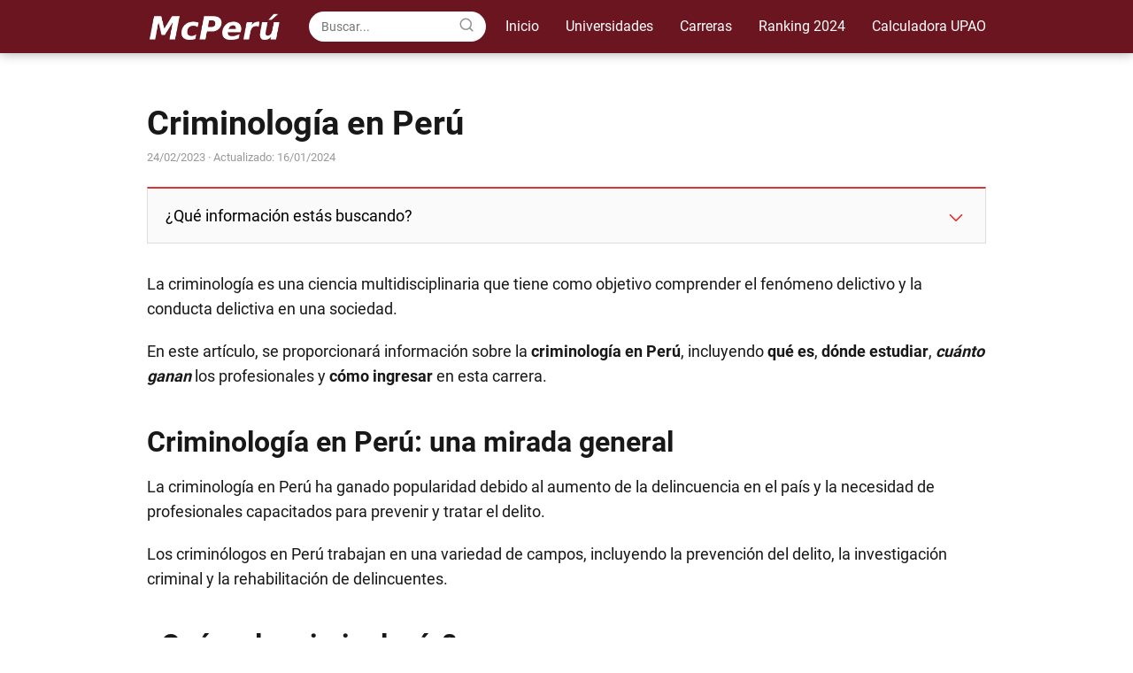

--- FILE ---
content_type: text/html; charset=UTF-8
request_url: https://carreras.diarionoticias.pe/carreras/criminologia-en-peru/
body_size: 19944
content:
<!DOCTYPE html><html lang="es-PE" prefix="og: https://ogp.me/ns#" ><head><script data-no-optimize="1">var litespeed_docref=sessionStorage.getItem("litespeed_docref");litespeed_docref&&(Object.defineProperty(document,"referrer",{get:function(){return litespeed_docref}}),sessionStorage.removeItem("litespeed_docref"));</script> <meta charset="UTF-8"><meta name="viewport" content="width=device-width, initial-scale=1.0, maximum-scale=2.0"><link rel="dns-prefetch" href="https://www.googletagmanager.com"><link rel="preconnect" href="https://www.googletagmanager.com" crossorigin><title>Criminología en Perú - Mejores carreras y Universidades del Perú</title><meta name="description" content="La criminología es una ciencia multidisciplinaria que tiene como objetivo comprender el fenómeno delictivo y la conducta delictiva en una sociedad."/><meta name="robots" content="index, follow, max-snippet:-1, max-video-preview:-1, max-image-preview:large"/><link rel="canonical" href="https://carreras.diarionoticias.pe/carreras/criminologia-en-peru/"/><meta property="og:locale" content="es_ES"/><meta property="og:type" content="article"/><meta property="og:title" content="Criminología en Perú - Mejores carreras y Universidades del Perú"/><meta property="og:description" content="La criminología es una ciencia multidisciplinaria que tiene como objetivo comprender el fenómeno delictivo y la conducta delictiva en una sociedad."/><meta property="og:url" content="https://carreras.diarionoticias.pe/carreras/criminologia-en-peru/"/><meta property="og:site_name" content="Mejores carreras y Universidades del Perú"/><meta property="article:section" content="Carreras en Perú"/><meta property="og:updated_time" content="2024-01-16T20:22:52-05:00"/><meta property="article:published_time" content="2023-02-24T22:01:14-05:00"/><meta property="article:modified_time" content="2024-01-16T20:22:52-05:00"/><meta name="twitter:card" content="summary_large_image"/><meta name="twitter:title" content="Criminología en Perú - Mejores carreras y Universidades del Perú"/><meta name="twitter:description" content="La criminología es una ciencia multidisciplinaria que tiene como objetivo comprender el fenómeno delictivo y la conducta delictiva en una sociedad."/><meta name="twitter:label1" content="Written by"/><meta name="twitter:data1" content="carreras Perú"/><meta name="twitter:label2" content="Time to read"/><meta name="twitter:data2" content="3 minutes"/><script type="application/ld+json" class="rank-math-schema">{"@context":"https://schema.org","@graph":[{"@type":["Organization","Person"],"@id":"https://carreras.diarionoticias.pe/#person","name":"Mejores carreras y Universidades del Per\u00fa","url":"https://carreras.diarionoticias.pe","logo":{"@type":"ImageObject","@id":"https://carreras.diarionoticias.pe/#logo","url":"https://carreras.diarionoticias.pe/wp-content/uploads/2023/08/cropped-mcperu-1-150x66.png","contentUrl":"https://carreras.diarionoticias.pe/wp-content/uploads/2023/08/cropped-mcperu-1-150x66.png","caption":"Mejores carreras y Universidades del Per\u00fa","inLanguage":"es-PE"},"image":{"@id":"https://carreras.diarionoticias.pe/#logo"}},{"@type":"WebSite","@id":"https://carreras.diarionoticias.pe/#website","url":"https://carreras.diarionoticias.pe","name":"Mejores carreras y Universidades del Per\u00fa","publisher":{"@id":"https://carreras.diarionoticias.pe/#person"},"inLanguage":"es-PE"},{"@type":"ImageObject","@id":"https://carreras.diarionoticias.pe/wp-content/uploads/2023/02/Criminologia-en-Peru.jpg","url":"https://carreras.diarionoticias.pe/wp-content/uploads/2023/02/Criminologia-en-Peru.jpg","width":"241","height":"137","caption":"Criminolog\u00eda en Per\u00fa","inLanguage":"es-PE"},{"@type":"WebPage","@id":"https://carreras.diarionoticias.pe/carreras/criminologia-en-peru/#webpage","url":"https://carreras.diarionoticias.pe/carreras/criminologia-en-peru/","name":"Criminolog\u00eda en Per\u00fa - Mejores carreras y Universidades del Per\u00fa","datePublished":"2023-02-24T22:01:14-05:00","dateModified":"2024-01-16T20:22:52-05:00","isPartOf":{"@id":"https://carreras.diarionoticias.pe/#website"},"primaryImageOfPage":{"@id":"https://carreras.diarionoticias.pe/wp-content/uploads/2023/02/Criminologia-en-Peru.jpg"},"inLanguage":"es-PE"},{"@type":"Person","@id":"https://carreras.diarionoticias.pe/author/kp50p578/","name":"carreras Per\u00fa","url":"https://carreras.diarionoticias.pe/author/kp50p578/","image":{"@type":"ImageObject","@id":"https://carreras.diarionoticias.pe/wp-content/litespeed/avatar/786e3800d146401f99839de7fcd6d455.jpg?ver=1768312183","url":"https://carreras.diarionoticias.pe/wp-content/litespeed/avatar/786e3800d146401f99839de7fcd6d455.jpg?ver=1768312183","caption":"carreras Per\u00fa","inLanguage":"es-PE"},"sameAs":["https://carreras.diarionoticias.pe"]},{"@type":"BlogPosting","headline":"Criminolog\u00eda en Per\u00fa - Mejores carreras y Universidades del Per\u00fa","datePublished":"2023-02-24T22:01:14-05:00","dateModified":"2024-01-16T20:22:52-05:00","articleSection":"Carreras en Per\u00fa","author":{"@id":"https://carreras.diarionoticias.pe/author/kp50p578/","name":"carreras Per\u00fa"},"publisher":{"@id":"https://carreras.diarionoticias.pe/#person"},"description":"La criminolog\u00eda es una ciencia multidisciplinaria que tiene como objetivo comprender el fen\u00f3meno delictivo y la conducta delictiva en una sociedad.","name":"Criminolog\u00eda en Per\u00fa - Mejores carreras y Universidades del Per\u00fa","@id":"https://carreras.diarionoticias.pe/carreras/criminologia-en-peru/#richSnippet","isPartOf":{"@id":"https://carreras.diarionoticias.pe/carreras/criminologia-en-peru/#webpage"},"image":{"@id":"https://carreras.diarionoticias.pe/wp-content/uploads/2023/02/Criminologia-en-Peru.jpg"},"inLanguage":"es-PE","mainEntityOfPage":{"@id":"https://carreras.diarionoticias.pe/carreras/criminologia-en-peru/#webpage"}}]}</script><link rel="alternate" type="application/rss+xml" title="Mejores carreras y Universidades del Perú &raquo; Feed" href="https://carreras.diarionoticias.pe/feed/"/><link rel="alternate" type="application/rss+xml" title="Mejores carreras y Universidades del Perú &raquo; Feed de los comentarios" href="https://carreras.diarionoticias.pe/comments/feed/"/><link rel="alternate" title="oEmbed (JSON)" type="application/json+oembed" href="https://carreras.diarionoticias.pe/wp-json/oembed/1.0/embed?url=https%3A%2F%2Fcarreras.diarionoticias.pe%2Fcarreras%2Fcriminologia-en-peru%2F"/><link rel="alternate" title="oEmbed (XML)" type="text/xml+oembed" href="https://carreras.diarionoticias.pe/wp-json/oembed/1.0/embed?url=https%3A%2F%2Fcarreras.diarionoticias.pe%2Fcarreras%2Fcriminologia-en-peru%2F&#038;format=xml"/><style id='wp-img-auto-sizes-contain-inline-css' type='text/css'>img:is([sizes=auto i],[sizes^="auto," i]){contain-intrinsic-size:3000px 1500px}/*# sourceURL=wp-img-auto-sizes-contain-inline-css */</style><style id="litespeed-ccss">.wp-block-image img{box-sizing:border-box;height:auto;max-width:100%;vertical-align:bottom}.wp-block-image .aligncenter{display:table}.wp-block-image .aligncenter{margin-left:auto;margin-right:auto}.wp-block-image figure{margin:0}ul{box-sizing:border-box}:root{--wp--preset--font-size--normal:16px;--wp--preset--font-size--huge:42px}.aligncenter{clear:both}:root{--wp--preset--aspect-ratio--square:1;--wp--preset--aspect-ratio--4-3:4/3;--wp--preset--aspect-ratio--3-4:3/4;--wp--preset--aspect-ratio--3-2:3/2;--wp--preset--aspect-ratio--2-3:2/3;--wp--preset--aspect-ratio--16-9:16/9;--wp--preset--aspect-ratio--9-16:9/16;--wp--preset--color--black:#000;--wp--preset--color--cyan-bluish-gray:#abb8c3;--wp--preset--color--white:#fff;--wp--preset--color--pale-pink:#f78da7;--wp--preset--color--vivid-red:#cf2e2e;--wp--preset--color--luminous-vivid-orange:#ff6900;--wp--preset--color--luminous-vivid-amber:#fcb900;--wp--preset--color--light-green-cyan:#7bdcb5;--wp--preset--color--vivid-green-cyan:#00d084;--wp--preset--color--pale-cyan-blue:#8ed1fc;--wp--preset--color--vivid-cyan-blue:#0693e3;--wp--preset--color--vivid-purple:#9b51e0;--wp--preset--gradient--vivid-cyan-blue-to-vivid-purple:linear-gradient(135deg,rgba(6,147,227,1) 0%,#9b51e0 100%);--wp--preset--gradient--light-green-cyan-to-vivid-green-cyan:linear-gradient(135deg,#7adcb4 0%,#00d082 100%);--wp--preset--gradient--luminous-vivid-amber-to-luminous-vivid-orange:linear-gradient(135deg,rgba(252,185,0,1) 0%,rgba(255,105,0,1) 100%);--wp--preset--gradient--luminous-vivid-orange-to-vivid-red:linear-gradient(135deg,rgba(255,105,0,1) 0%,#cf2e2e 100%);--wp--preset--gradient--very-light-gray-to-cyan-bluish-gray:linear-gradient(135deg,#eee 0%,#a9b8c3 100%);--wp--preset--gradient--cool-to-warm-spectrum:linear-gradient(135deg,#4aeadc 0%,#9778d1 20%,#cf2aba 40%,#ee2c82 60%,#fb6962 80%,#fef84c 100%);--wp--preset--gradient--blush-light-purple:linear-gradient(135deg,#ffceec 0%,#9896f0 100%);--wp--preset--gradient--blush-bordeaux:linear-gradient(135deg,#fecda5 0%,#fe2d2d 50%,#6b003e 100%);--wp--preset--gradient--luminous-dusk:linear-gradient(135deg,#ffcb70 0%,#c751c0 50%,#4158d0 100%);--wp--preset--gradient--pale-ocean:linear-gradient(135deg,#fff5cb 0%,#b6e3d4 50%,#33a7b5 100%);--wp--preset--gradient--electric-grass:linear-gradient(135deg,#caf880 0%,#71ce7e 100%);--wp--preset--gradient--midnight:linear-gradient(135deg,#020381 0%,#2874fc 100%);--wp--preset--font-size--small:13px;--wp--preset--font-size--medium:20px;--wp--preset--font-size--large:36px;--wp--preset--font-size--x-large:42px;--wp--preset--spacing--20:.44rem;--wp--preset--spacing--30:.67rem;--wp--preset--spacing--40:1rem;--wp--preset--spacing--50:1.5rem;--wp--preset--spacing--60:2.25rem;--wp--preset--spacing--70:3.38rem;--wp--preset--spacing--80:5.06rem;--wp--preset--shadow--natural:6px 6px 9px rgba(0,0,0,.2);--wp--preset--shadow--deep:12px 12px 50px rgba(0,0,0,.4);--wp--preset--shadow--sharp:6px 6px 0px rgba(0,0,0,.2);--wp--preset--shadow--outlined:6px 6px 0px -3px rgba(255,255,255,1),6px 6px rgba(0,0,0,1);--wp--preset--shadow--crisp:6px 6px 0px rgba(0,0,0,1)}*,body{padding:0;margin:0}p,ul li{overflow-wrap:break-word}h1{width:100%}#btn-menu,.go-top>span,header label{display:none}*,body,figure{margin:0}#menu ul a,a{text-decoration:none}img{max-width:100%}i{font-style:italic}strong{font-weight:700}#menu ul,#menu ul li,*{box-sizing:border-box}body{text-rendering:optimizeSpeed;word-wrap:break-word;overflow-x:hidden}img{height:auto;object-fit:contain}h1{margin:5px 0}h3{margin:10px 0}p{margin:0 0 20px}#cookiesbox a{text-decoration:underline}header{z-index:999}input:not([type=submit]):not([type=radio]):not([type=checkbox]):not([type=file]){padding:.5rem .75rem;font-size:1.1rem;outline:0;display:inline-block;width:100%;-webkit-box-shadow:inset 0 1px 3px #f6f6f7;box-shadow:inset 0 1px 3px #f6f6f7;background-color:#fff;border-radius:2px}button,input{font-family:inherit;font-size:inherit;line-height:inherit;outline:0}figure{display:inline-block}figure img{margin-bottom:.5rem;line-height:1}.ads-asap,.wp-block-image{margin-bottom:20px}.aligncenter{clear:both;display:block;margin-left:auto;margin-right:auto}.site-header{margin-bottom:10px;width:100%;z-index:999;opacity:1;min-height:60px}.content-single,.site-header-content{margin:0 auto;position:relative}.site-header-content{display:flex;align-items:center;justify-content:space-between}.site-logo{display:inline-block;line-height:60px}.site-logo img{vertical-align:middle}.content-single{flex-wrap:wrap}.custom-logo{overflow:hidden}.article-full{width:100%}.article-full{display:inline-block;vertical-align:top}.the-content{margin-bottom:1.5rem}ul.breadcrumb{list-style:none}.the-content h3{margin-top:2rem!important;margin-bottom:.75rem!important}#cookiesbox,.go-top{position:fixed;display:none}.breadcrumb li{display:inline;margin:0}.breadcrumb li:after{content:'›';margin:0 4px}.breadcrumb li:last-child:after{content:'';margin:0}.footer-breadcrumb .breadcrumb{padding:10px;border-top:1px solid #ddd}.go-top{height:45px;width:45px;line-height:40px;text-align:center;border-radius:100px;font-size:30px;bottom:20px;right:20px}.arrow{border:solid #fff;border-width:0 2px 2px 0;display:inline-block;padding:4px}.arrow-up{transform:rotate(-135deg);-webkit-transform:rotate(-135deg)}.show-date p{margin:0!important;padding:0;color:#999;line-height:1.4}.show-date{margin:0 0 16px}.show-date p{font-size:13px}#cookiesbox{max-width:24em;padding:2rem;bottom:1rem;right:1rem;overflow:hidden;z-index:99999;border-radius:10px}#cookiesbox p{font-size:95%;margin-bottom:0}#cookiesbox p:nth-child(2){text-align:center;margin-top:1.5rem}#cookiesbox button{border:none;padding:6px 36px;outline:0;border-radius:6px;box-shadow:0 1px 5px -1px (0,0,0,25%)}.ads-asap-aligncenter{width:100%;display:block}.ads-asap-aligncenter{text-align:center}#menu>ul>li{text-align:left}.content-single .ads-asap-top{padding-top:20px}.search-header,.search-responsive{display:inline-block}.the-content h3:before{display:block;content:" ";margin-top:-70px;height:70px;visibility:hidden}.search-header{position:relative}.search-header svg,.search-responsive svg{stroke:currentColor;stroke-width:2;stroke-linecap:round;stroke-linejoin:round;fill:none}.search-header svg,.search-responsive svg{width:18px;height:18px}.search-header input:not([type=submit]):not([type=radio]):not([type=checkbox]):not([type=file]){display:inline-block;width:100%;padding:0 0 0 .8rem;-webkit-box-shadow:none!important;box-shadow:none!important;border:none!important;background-color:#fff;border-radius:2px;height:34px;line-height:34px;outline:0}.search-header button.s-btn{height:32px;line-height:35px;opacity:.6;text-align:center}.search-responsive{position:relative;width:100%;margin-bottom:2rem;box-shadow:0 2px 2px 0 rgba(0,0,0,.15)}.search-responsive form{position:relative;width:100%;margin:0 auto}.search-responsive input:not([type=submit]):not([type=radio]):not([type=checkbox]):not([type=file]){display:inline-block;width:100%;padding:10px 10px 10px 20px;font-size:18px;-webkit-box-shadow:none!important;box-shadow:none!important;border:none;outline:0;background-color:#fff;border-radius:2px;height:60px;line-height:60px}.search-responsive button.s-btn{height:60px;line-height:68px;opacity:.6;width:auto;padding-right:24px;padding-left:20px}.search-responsive button.s-btn:before{content:""}button.s-btn{position:absolute;right:0;top:0;height:40px;width:40px;background:0 0;color:#484848;border-radius:0;border:0;padding:0;font-size:1.3em}#menu{-webkit-touch-callout:none;z-index:100;position:relative;display:inline-block}#menu ul,#menu ul li{list-style:none;padding:0;margin:0}#menu>ul{padding:0;margin:0;position:relative}#menu>ul>li{display:inline-block;line-height:60px;padding:0;width:auto}.circle{width:28px;height:28px;position:relative}.line{position:absolute;height:3px;width:100%;border-radius:8px}.top{top:18%}.middle{top:48%}.bottom{top:78%}@media (max-width:768px){#cookiesbox{max-width:100%;bottom:0;right:0;border-radius:0}}@media (min-width:768px) and (max-width:1050px){.article-full{padding-left:1rem}}@media (min-width:1050px){#menu>ul{text-align:right!important}#menu>ul>li{line-height:60px;margin:0 0 0 30px}#menu>ul>li:first-child{margin:0!important}.footer-breadcrumb .breadcrumb-trail,.search-responsive{display:none}.site-header{position:sticky;top:0}.content-single{display:flex}.content-single,.site-header-content{padding-left:1rem;padding-right:1rem}.search-header{height:54px;display:flex;align-items:center}.search-header form{position:relative}}@media (max-width:1050px){#menu{height:100%;position:fixed;width:100%;left:0}#menu{left:0}#menu ul{min-height:auto!important}#menu{transform:translateX(-100%);background:#f6f7f8;overflow:auto!important;padding-bottom:60px;overflow-y:scroll!important}#menu>ul{width:100%;font-size:18px}#menu>ul>li{width:100%;display:inline-table;background-color:#f6f7f8}#menu>ul>li>a{padding:0 10px 0 20px}body,html{margin:0;height:100%}.site-header{position:fixed}.article-full>.breadcrumb-trail,.search-header{display:none}.content-single,.go-top,header #menu a,header label{display:block}header label{height:60px;line-height:60px;padding:13px 20px 0}header #menu a{color:#222!important}.go-top{width:100%;position:relative;border-radius:0!important;bottom:auto;right:auto}.go-top>span{display:inline;margin-right:10px;font-size:1.2rem}.site-logo{padding:0 1rem}.article-full{width:100%!important;padding:0 1rem 1rem!important;margin:0 auto;display:block}.content-single{padding-top:4rem}.site-logo img{max-height:60px}}body{font-family:'Roboto',sans-serif!important;background:#fff;font-weight:400!important}h1,h3{font-family:'Roboto',sans-serif!important;font-weight:700;line-height:1.3}h1{color:#181818}h3{color:#181818}a{color:#0183e4}p{color:#181818;font-size:18px;line-height:1.6}.breadcrumb a,.breadcrumb span{font-size:calc(18px - 5px)}.search-header input:not([type=submit]):not([type=radio]):not([type=checkbox]):not([type=file]){font-size:calc(18px - 4px)!important}.search-header input:not([type=submit]):not([type=radio]):not([type=checkbox]):not([type=file]){border:1px solid #FFFFFF26!important}h1{font-size:38px}h3{font-size:28px}.site-header,#cookiesbox{background:#6b1520}.site-header-content{max-width:980px}.content-single{max-width:980px}.go-top{background:#d33;color:#fff}.site-header a,header,header label{color:#fff}header .line{background:#fff}.site-logo img{max-width:160px;width:100%}.search-header{margin-left:0}.search-header form{width:200px}#cookiesbox p,#cookiesbox a{color:#fff}#cookiesbox button{background:#fff;color:#6b1520}@media (min-width:1050px){.search-header input{border-radius:2rem!important;padding:0 0 0 .85rem!important}.search-header button.s-btn{width:2.65rem!important}}@media (max-width:480px){h1{font-size:calc(38px - 8px)}h3{font-size:calc(28px - 4px)}}@media (min-width:1050px){#menu>ul{font-size:calc(18px - 2px)}}.site-header{box-shadow:0 1px 12px rgb(0 0 0/30%)}:root{--wpforms-field-border-radius:3px;--wpforms-field-border-style:solid;--wpforms-field-border-size:1px;--wpforms-field-background-color:#fff;--wpforms-field-border-color:rgba(0,0,0,.25);--wpforms-field-border-color-spare:rgba(0,0,0,.25);--wpforms-field-text-color:rgba(0,0,0,.7);--wpforms-field-menu-color:#fff;--wpforms-label-color:rgba(0,0,0,.85);--wpforms-label-sublabel-color:rgba(0,0,0,.55);--wpforms-label-error-color:#d63637;--wpforms-button-border-radius:3px;--wpforms-button-border-style:none;--wpforms-button-border-size:1px;--wpforms-button-background-color:#066aab;--wpforms-button-border-color:#066aab;--wpforms-button-text-color:#fff;--wpforms-page-break-color:#066aab;--wpforms-background-image:none;--wpforms-background-position:center center;--wpforms-background-repeat:no-repeat;--wpforms-background-size:cover;--wpforms-background-width:100px;--wpforms-background-height:100px;--wpforms-background-color:rgba(0,0,0,0);--wpforms-background-url:none;--wpforms-container-padding:0px;--wpforms-container-border-style:none;--wpforms-container-border-width:1px;--wpforms-container-border-color:#000;--wpforms-container-border-radius:3px;--wpforms-field-size-input-height:43px;--wpforms-field-size-input-spacing:15px;--wpforms-field-size-font-size:16px;--wpforms-field-size-line-height:19px;--wpforms-field-size-padding-h:14px;--wpforms-field-size-checkbox-size:16px;--wpforms-field-size-sublabel-spacing:5px;--wpforms-field-size-icon-size:1;--wpforms-label-size-font-size:16px;--wpforms-label-size-line-height:19px;--wpforms-label-size-sublabel-font-size:14px;--wpforms-label-size-sublabel-line-height:17px;--wpforms-button-size-font-size:17px;--wpforms-button-size-height:41px;--wpforms-button-size-padding-h:15px;--wpforms-button-size-margin-top:10px;--wpforms-container-shadow-size-box-shadow:none}body{margin:0;font-family:Arial,sans-serif}</style><link rel="preload" data-asynced="1" data-optimized="2" as="style" onload="this.onload=null;this.rel='stylesheet'" href="https://carreras.diarionoticias.pe/wp-content/litespeed/ucss/c0f967ebf8107c3bd451f66ca0743300.css?ver=64b08" /><script data-optimized="1" type="litespeed/javascript" data-src="https://carreras.diarionoticias.pe/wp-content/plugins/litespeed-cache/assets/js/css_async.min.js"></script><style id='wp-block-heading-inline-css' type='text/css'>h1:where(.wp-block-heading).has-background,h2:where(.wp-block-heading).has-background,h3:where(.wp-block-heading).has-background,h4:where(.wp-block-heading).has-background,h5:where(.wp-block-heading).has-background,h6:where(.wp-block-heading).has-background{padding:1.25em 2.375em}h1.has-text-align-left[style*=writing-mode]:where([style*=vertical-lr]),h1.has-text-align-right[style*=writing-mode]:where([style*=vertical-rl]),h2.has-text-align-left[style*=writing-mode]:where([style*=vertical-lr]),h2.has-text-align-right[style*=writing-mode]:where([style*=vertical-rl]),h3.has-text-align-left[style*=writing-mode]:where([style*=vertical-lr]),h3.has-text-align-right[style*=writing-mode]:where([style*=vertical-rl]),h4.has-text-align-left[style*=writing-mode]:where([style*=vertical-lr]),h4.has-text-align-right[style*=writing-mode]:where([style*=vertical-rl]),h5.has-text-align-left[style*=writing-mode]:where([style*=vertical-lr]),h5.has-text-align-right[style*=writing-mode]:where([style*=vertical-rl]),h6.has-text-align-left[style*=writing-mode]:where([style*=vertical-lr]),h6.has-text-align-right[style*=writing-mode]:where([style*=vertical-rl]){rotate:180deg}
/*# sourceURL=https://carreras.diarionoticias.pe/wp-includes/blocks/heading/style.min.css */</style><style id='wp-block-list-inline-css' type='text/css'>ol,ul{box-sizing:border-box}:root :where(.wp-block-list.has-background){padding:1.25em 2.375em}
/*# sourceURL=https://carreras.diarionoticias.pe/wp-includes/blocks/list/style.min.css */</style><style id='wp-block-paragraph-inline-css' type='text/css'>.is-small-text{font-size:.875em}.is-regular-text{font-size:1em}.is-large-text{font-size:2.25em}.is-larger-text{font-size:3em}.has-drop-cap:not(:focus):first-letter{float:left;font-size:8.4em;font-style:normal;font-weight:100;line-height:.68;margin:.05em .1em 0 0;text-transform:uppercase}body.rtl .has-drop-cap:not(:focus):first-letter{float:none;margin-left:.1em}p.has-drop-cap.has-background{overflow:hidden}:root :where(p.has-background){padding:1.25em 2.375em}:where(p.has-text-color:not(.has-link-color)) a{color:inherit}p.has-text-align-left[style*="writing-mode:vertical-lr"],p.has-text-align-right[style*="writing-mode:vertical-rl"]{rotate:180deg}
/*# sourceURL=https://carreras.diarionoticias.pe/wp-includes/blocks/paragraph/style.min.css */</style><style id='global-styles-inline-css' type='text/css'>:root{--wp--preset--aspect-ratio--square: 1;--wp--preset--aspect-ratio--4-3: 4/3;--wp--preset--aspect-ratio--3-4: 3/4;--wp--preset--aspect-ratio--3-2: 3/2;--wp--preset--aspect-ratio--2-3: 2/3;--wp--preset--aspect-ratio--16-9: 16/9;--wp--preset--aspect-ratio--9-16: 9/16;--wp--preset--color--black: #000000;--wp--preset--color--cyan-bluish-gray: #abb8c3;--wp--preset--color--white: #ffffff;--wp--preset--color--pale-pink: #f78da7;--wp--preset--color--vivid-red: #cf2e2e;--wp--preset--color--luminous-vivid-orange: #ff6900;--wp--preset--color--luminous-vivid-amber: #fcb900;--wp--preset--color--light-green-cyan: #7bdcb5;--wp--preset--color--vivid-green-cyan: #00d084;--wp--preset--color--pale-cyan-blue: #8ed1fc;--wp--preset--color--vivid-cyan-blue: #0693e3;--wp--preset--color--vivid-purple: #9b51e0;--wp--preset--gradient--vivid-cyan-blue-to-vivid-purple: linear-gradient(135deg,rgb(6,147,227) 0%,rgb(155,81,224) 100%);--wp--preset--gradient--light-green-cyan-to-vivid-green-cyan: linear-gradient(135deg,rgb(122,220,180) 0%,rgb(0,208,130) 100%);--wp--preset--gradient--luminous-vivid-amber-to-luminous-vivid-orange: linear-gradient(135deg,rgb(252,185,0) 0%,rgb(255,105,0) 100%);--wp--preset--gradient--luminous-vivid-orange-to-vivid-red: linear-gradient(135deg,rgb(255,105,0) 0%,rgb(207,46,46) 100%);--wp--preset--gradient--very-light-gray-to-cyan-bluish-gray: linear-gradient(135deg,rgb(238,238,238) 0%,rgb(169,184,195) 100%);--wp--preset--gradient--cool-to-warm-spectrum: linear-gradient(135deg,rgb(74,234,220) 0%,rgb(151,120,209) 20%,rgb(207,42,186) 40%,rgb(238,44,130) 60%,rgb(251,105,98) 80%,rgb(254,248,76) 100%);--wp--preset--gradient--blush-light-purple: linear-gradient(135deg,rgb(255,206,236) 0%,rgb(152,150,240) 100%);--wp--preset--gradient--blush-bordeaux: linear-gradient(135deg,rgb(254,205,165) 0%,rgb(254,45,45) 50%,rgb(107,0,62) 100%);--wp--preset--gradient--luminous-dusk: linear-gradient(135deg,rgb(255,203,112) 0%,rgb(199,81,192) 50%,rgb(65,88,208) 100%);--wp--preset--gradient--pale-ocean: linear-gradient(135deg,rgb(255,245,203) 0%,rgb(182,227,212) 50%,rgb(51,167,181) 100%);--wp--preset--gradient--electric-grass: linear-gradient(135deg,rgb(202,248,128) 0%,rgb(113,206,126) 100%);--wp--preset--gradient--midnight: linear-gradient(135deg,rgb(2,3,129) 0%,rgb(40,116,252) 100%);--wp--preset--font-size--small: 13px;--wp--preset--font-size--medium: 20px;--wp--preset--font-size--large: 36px;--wp--preset--font-size--x-large: 42px;--wp--preset--spacing--20: 0.44rem;--wp--preset--spacing--30: 0.67rem;--wp--preset--spacing--40: 1rem;--wp--preset--spacing--50: 1.5rem;--wp--preset--spacing--60: 2.25rem;--wp--preset--spacing--70: 3.38rem;--wp--preset--spacing--80: 5.06rem;--wp--preset--shadow--natural: 6px 6px 9px rgba(0, 0, 0, 0.2);--wp--preset--shadow--deep: 12px 12px 50px rgba(0, 0, 0, 0.4);--wp--preset--shadow--sharp: 6px 6px 0px rgba(0, 0, 0, 0.2);--wp--preset--shadow--outlined: 6px 6px 0px -3px rgb(255, 255, 255), 6px 6px rgb(0, 0, 0);--wp--preset--shadow--crisp: 6px 6px 0px rgb(0, 0, 0);}:where(.is-layout-flex){gap: 0.5em;}:where(.is-layout-grid){gap: 0.5em;}body .is-layout-flex{display: flex;}.is-layout-flex{flex-wrap: wrap;align-items: center;}.is-layout-flex > :is(*, div){margin: 0;}body .is-layout-grid{display: grid;}.is-layout-grid > :is(*, div){margin: 0;}:where(.wp-block-columns.is-layout-flex){gap: 2em;}:where(.wp-block-columns.is-layout-grid){gap: 2em;}:where(.wp-block-post-template.is-layout-flex){gap: 1.25em;}:where(.wp-block-post-template.is-layout-grid){gap: 1.25em;}.has-black-color{color: var(--wp--preset--color--black) !important;}.has-cyan-bluish-gray-color{color: var(--wp--preset--color--cyan-bluish-gray) !important;}.has-white-color{color: var(--wp--preset--color--white) !important;}.has-pale-pink-color{color: var(--wp--preset--color--pale-pink) !important;}.has-vivid-red-color{color: var(--wp--preset--color--vivid-red) !important;}.has-luminous-vivid-orange-color{color: var(--wp--preset--color--luminous-vivid-orange) !important;}.has-luminous-vivid-amber-color{color: var(--wp--preset--color--luminous-vivid-amber) !important;}.has-light-green-cyan-color{color: var(--wp--preset--color--light-green-cyan) !important;}.has-vivid-green-cyan-color{color: var(--wp--preset--color--vivid-green-cyan) !important;}.has-pale-cyan-blue-color{color: var(--wp--preset--color--pale-cyan-blue) !important;}.has-vivid-cyan-blue-color{color: var(--wp--preset--color--vivid-cyan-blue) !important;}.has-vivid-purple-color{color: var(--wp--preset--color--vivid-purple) !important;}.has-black-background-color{background-color: var(--wp--preset--color--black) !important;}.has-cyan-bluish-gray-background-color{background-color: var(--wp--preset--color--cyan-bluish-gray) !important;}.has-white-background-color{background-color: var(--wp--preset--color--white) !important;}.has-pale-pink-background-color{background-color: var(--wp--preset--color--pale-pink) !important;}.has-vivid-red-background-color{background-color: var(--wp--preset--color--vivid-red) !important;}.has-luminous-vivid-orange-background-color{background-color: var(--wp--preset--color--luminous-vivid-orange) !important;}.has-luminous-vivid-amber-background-color{background-color: var(--wp--preset--color--luminous-vivid-amber) !important;}.has-light-green-cyan-background-color{background-color: var(--wp--preset--color--light-green-cyan) !important;}.has-vivid-green-cyan-background-color{background-color: var(--wp--preset--color--vivid-green-cyan) !important;}.has-pale-cyan-blue-background-color{background-color: var(--wp--preset--color--pale-cyan-blue) !important;}.has-vivid-cyan-blue-background-color{background-color: var(--wp--preset--color--vivid-cyan-blue) !important;}.has-vivid-purple-background-color{background-color: var(--wp--preset--color--vivid-purple) !important;}.has-black-border-color{border-color: var(--wp--preset--color--black) !important;}.has-cyan-bluish-gray-border-color{border-color: var(--wp--preset--color--cyan-bluish-gray) !important;}.has-white-border-color{border-color: var(--wp--preset--color--white) !important;}.has-pale-pink-border-color{border-color: var(--wp--preset--color--pale-pink) !important;}.has-vivid-red-border-color{border-color: var(--wp--preset--color--vivid-red) !important;}.has-luminous-vivid-orange-border-color{border-color: var(--wp--preset--color--luminous-vivid-orange) !important;}.has-luminous-vivid-amber-border-color{border-color: var(--wp--preset--color--luminous-vivid-amber) !important;}.has-light-green-cyan-border-color{border-color: var(--wp--preset--color--light-green-cyan) !important;}.has-vivid-green-cyan-border-color{border-color: var(--wp--preset--color--vivid-green-cyan) !important;}.has-pale-cyan-blue-border-color{border-color: var(--wp--preset--color--pale-cyan-blue) !important;}.has-vivid-cyan-blue-border-color{border-color: var(--wp--preset--color--vivid-cyan-blue) !important;}.has-vivid-purple-border-color{border-color: var(--wp--preset--color--vivid-purple) !important;}.has-vivid-cyan-blue-to-vivid-purple-gradient-background{background: var(--wp--preset--gradient--vivid-cyan-blue-to-vivid-purple) !important;}.has-light-green-cyan-to-vivid-green-cyan-gradient-background{background: var(--wp--preset--gradient--light-green-cyan-to-vivid-green-cyan) !important;}.has-luminous-vivid-amber-to-luminous-vivid-orange-gradient-background{background: var(--wp--preset--gradient--luminous-vivid-amber-to-luminous-vivid-orange) !important;}.has-luminous-vivid-orange-to-vivid-red-gradient-background{background: var(--wp--preset--gradient--luminous-vivid-orange-to-vivid-red) !important;}.has-very-light-gray-to-cyan-bluish-gray-gradient-background{background: var(--wp--preset--gradient--very-light-gray-to-cyan-bluish-gray) !important;}.has-cool-to-warm-spectrum-gradient-background{background: var(--wp--preset--gradient--cool-to-warm-spectrum) !important;}.has-blush-light-purple-gradient-background{background: var(--wp--preset--gradient--blush-light-purple) !important;}.has-blush-bordeaux-gradient-background{background: var(--wp--preset--gradient--blush-bordeaux) !important;}.has-luminous-dusk-gradient-background{background: var(--wp--preset--gradient--luminous-dusk) !important;}.has-pale-ocean-gradient-background{background: var(--wp--preset--gradient--pale-ocean) !important;}.has-electric-grass-gradient-background{background: var(--wp--preset--gradient--electric-grass) !important;}.has-midnight-gradient-background{background: var(--wp--preset--gradient--midnight) !important;}.has-small-font-size{font-size: var(--wp--preset--font-size--small) !important;}.has-medium-font-size{font-size: var(--wp--preset--font-size--medium) !important;}.has-large-font-size{font-size: var(--wp--preset--font-size--large) !important;}.has-x-large-font-size{font-size: var(--wp--preset--font-size--x-large) !important;}
/*# sourceURL=global-styles-inline-css */</style><style id='classic-theme-styles-inline-css' type='text/css'>/*! This file is auto-generated */.wp-block-button__link{color:#fff;background-color:#32373c;border-radius:9999px;box-shadow:none;text-decoration:none;padding:calc(.667em + 2px) calc(1.333em + 2px);font-size:1.125em}.wp-block-file__button{background:#32373c;color:#fff;text-decoration:none}/*# sourceURL=/wp-includes/css/classic-themes.min.css */</style><style id='asap-style-inline-css' type='text/css'>body {font-family: 'Roboto', sans-serif !important;background: #FFFFFF;font-weight: 400 !important;}h1,h2,h3,h4,h5,h6 {font-family: 'Roboto', sans-serif !important;font-weight: 700;line-height: 1.3;}h1 {color:#181818}h2,h5,h6{color:#181818}h3{color:#181818}h4{color:#181818}.article-loop p,.article-loop-featured p,.article-loop h2,.article-loop h3,.article-loop h4,.article-loop-featured h2,.article-loop-featured h3,.article-loop span.entry-title, .related-posts p,.last-post-sidebar p,.woocommerce-loop-product__title {font-family: 'Roboto', sans-serif !important;font-size: 18px !important;font-weight: 400 !important;}.article-loop .show-extract p,.article-loop .show-extract span {font-family: 'Roboto', sans-serif !important;font-weight: 400 !important;}a {color: #0183e4;}.the-content .post-index span,.des-category .post-index span {font-size:18px;}.the-content .post-index li,.the-content .post-index a,.des-category .post-index li,.des-category .post-index a,.comment-respond > p > span > a,.asap-pros-cons-title span,.asap-pros-cons ul li span,.woocommerce #reviews #comments ol.commentlist li .comment-text p,.woocommerce #review_form #respond p,.woocommerce .comment-reply-title,.woocommerce form .form-row label, .woocommerce-page form .form-row label {font-size: calc(18px - 2px);}.content-tags a,.tagcloud a {border:1px solid #0183e4;}.content-tags a:hover,.tagcloud a:hover {color: #0183e499;}p,.the-content ul li,.the-content ol li {color: #181818;font-size: 18px;line-height: 1.6;}.comment-author cite,.primary-sidebar ul li a,.woocommerce ul.products li.product .price,span.asap-author,.content-cluster .show-extract span {color: #181818;}.comment-body p,#commentform input,#commentform textarea{font-size: calc(18px - 2px);}.social-title,.primary-sidebar ul li a {font-size: calc(18px - 3px);}.breadcrumb a,.breadcrumb span,.woocommerce .woocommerce-breadcrumb {font-size: calc(18px - 5px);}.content-footer p,.content-footer li,.search-header input:not([type=submit]):not([type=radio]):not([type=checkbox]):not([type=file]) {font-size: calc(18px - 4px) !important;}.search-header input:not([type=submit]):not([type=radio]):not([type=checkbox]):not([type=file]) {border:1px solid #FFFFFF26 !important;}h1 {font-size: 38px;}h2 {font-size: 32px;}h3 {font-size: 28px;}h4 {font-size: 23px;}.site-header,#cookiesbox {background: #6b1520;}.site-header-wc a span.count-number {border:1px solid #FFFFFF;}.content-footer {background: #6b1520;}.comment-respond > p,.area-comentarios ol > p,.error404 .content-loop p + p,.search .content-loop .search-home + p {border-bottom:1px solid #dd3333}.pagination a,.nav-links a,.woocommerce #respond input#submit,.woocommerce a.button, .woocommerce button.button,.woocommerce input.button,.woocommerce #respond input#submit.alt,.woocommerce a.button.alt,.woocommerce button.button.alt,.woocommerce input.button.alt,.wpcf7-form input.wpcf7-submit {background: #dd3333;color: #ffffff !important;}.woocommerce div.product .woocommerce-tabs ul.tabs li.active {border-bottom: 2px solid #dd3333;}.pagination a:hover,.nav-links a:hover {background: #dd3333B3;}.article-loop a span.entry-title{color:#181818 !important;}.article-loop a:hover p,.article-loop a:hover h2,.article-loop a:hover h3,.article-loop a:hover span.entry-title {color: #0183e4 !important;}.article-loop.custom-links a:hover span.entry-title,.asap-loop-horizontal .article-loop a:hover span.entry-title {color: #181818 !important;}#commentform input,#commentform textarea {border: 2px solid #dd3333;font-weight: 400 !important;}.content-loop {max-width: 980px;}.site-header-content,.site-header-content-top {max-width: 980px;}.content-footer {max-width: calc(980px - 32px); }.content-footer-social {background: #6b15201A;}.content-single {max-width: 980px;}.content-page {max-width: 980px;}.content-wc {max-width: 980px;}.reply a,.go-top {background: #dd3333;color: #ffffff;}.reply a {border: 2px solid #dd3333;}#commentform input[type=submit] {background: #dd3333;color: #ffffff;}.site-header a,header,header label {color: #FFFFFF;}.content-footer a,.content-footer p,.content-footer .widget-area {color: #FFFFFF;}header .line {background: #FFFFFF;}.site-logo img {max-width: 160px;width:100%;}.content-footer .logo-footer img {max-width: 174px;}.search-header {margin-left: 0px;}.primary-sidebar {width:300px;}p.sidebar-title {font-size:calc(18px + 1px);}.comment-respond > p,.area-comentarios ol > p,.asap-subtitle {font-size:calc(18px + 2px);}.popular-post-sidebar ol a {color:#181818;font-size:calc(18px - 2px);}.popular-post-sidebar ol li:before,.primary-sidebar div ul li:before {border-color: #dd3333;}.search-form input[type=submit] {background:#6b1520;}.search-form {border:2px solid #dd3333;}.sidebar-title:after,.archive .content-loop h1:after {background:#dd3333;}.single-nav .nav-prev a:before, .single-nav .nav-next a:before {border-color:#dd3333;}.single-nav a {color:#181818;font-size:calc(18px - 3px);}.the-content .post-index {border-top:2px solid #dd3333;}.the-content .post-index #show-table {color:#0183e4;font-size: calc(18px - 3px);font-weight: 400;}.the-content .post-index .btn-show {font-size: calc(18px - 3px) !important;}.search-header form {width:200px;}.site-header .site-header-wc svg {stroke:#FFFFFF;}.item-featured {color:#FFFFFF;background:#e88330;}.item-new {color:#FFFFFF;background:#e83030;}.asap-style1.asap-popular ol li:before {border:1px solid #181818;}.asap-style2.asap-popular ol li:before {border:2px solid #dd3333;}.checkbox .check-table svg {stroke:#dd3333;}.article-content,#commentform input, #commentform textarea,.reply a,.woocommerce #respond input#submit, .woocommerce #respond input#submit.alt,.woocommerce-address-fields__field-wrapper input,.woocommerce-EditAccountForm input,.wpcf7-form input,.wpcf7-form textarea,.wpcf7-form input.wpcf7-submit {border-radius:10px !important;}.pagination a, .pagination span, .nav-links a {border-radius:50%;min-width:2.5rem;}.reply a {padding:6px 8px !important;}.asap-icon,.asap-icon-single {border-radius:50%;}.asap-icon{margin-right:1px;padding:.6rem !important;}.content-footer-social {border-top-left-radius:10px;border-top-right-radius:10px;}.item-featured,.item-new {border-radius:2px;}.content-item-category > span {border-top-left-radius: 3px;border-top-right-radius: 3px;}.woocommerce span.onsale,.woocommerce a.button,.woocommerce button.button, .woocommerce input.button, .woocommerce a.button.alt, .woocommerce button.button.alt, .woocommerce input.button.alt,.product-gallery-summary .quantity input,#add_payment_method table.cart input,.woocommerce-cart table.cart input, .woocommerce-checkout table.cart input,.woocommerce div.product form.cart .variations select {border-radius:2rem !important;}.search-home input {border-radius:2rem !important;padding: 0.875rem 1.25rem !important;}.search-home button.s-btn {margin-right:1.25rem !important;}#cookiesbox p,#cookiesbox a {color: #FFFFFF;}#cookiesbox button {background: #FFFFFF;color:#6b1520;}@media (max-width: 1050px) and (min-width:481px) {.article-loop-featured .article-image-featured {border-radius: 10px !important;}}@media (min-width:1050px) { ul.sub-menu,ul.sub-menu li {border-radius:10px;}.search-header input {border-radius:2rem !important;padding: 0 0 0 .85rem !important;}.search-header button.s-btn {width:2.65rem !important;}.site-header .asap-icon svg { stroke: #FFFFFF !important;}}@media (min-width:1050px) {.content-footer {border-top-left-radius:10px;border-top-right-radius:10px;}}.article-content {height:196px;}.content-thin .content-cluster .article-content {height:160px !important;}.last-post-sidebar .article-content {height: 140px;margin-bottom: 8px}.related-posts .article-content {height: 120px;}.asap-box-design .article-content:not(.asap-box-design .last-post-sidebar .article-content) {min-height:196px;}.asap-box-design .related-posts .article-content {min-height:120px !important;}.asap-box-design .content-thin .content-cluster .article-content {heigth:160px !important;min-height:160px !important;}@media (max-width:1050px) { .last-post-sidebar .article-content,.related-posts .article-content {height: 150px !important}}@media (max-width: 480px) {.article-content {height: 180px}}@media (min-width:480px){.asap-loop-horizontal .content-thin .asap-columns-1 .content-cluster .article-image,.asap-loop-horizontal .content-thin .asap-columns-1 .content-cluster .article-content {height:100% !important;}.asap-loop-horizontal .asap-columns-1 .article-image:not(.asap-loop-horizontal .last-post-sidebar .asap-columns-1 .article-image), .asap-loop-horizontal .asap-columns-1 .article-content:not(.asap-loop-horizontal .last-post-sidebar .asap-columns-1 .article-content) {height:100% !important;}.asap-loop-horizontal .asap-columns-2 .article-image,.asap-loop-horizontal .asap-columns-2 .article-content,.asap-loop-horizontal .content-thin .asap-columns-2 .content-cluster .article-image,.asap-loop-horizontal .content-thin .asap-columns-2 .content-cluster .article-content {min-height:140px !important;height:100% !important;}.asap-loop-horizontal .asap-columns-3 .article-image,.asap-loop-horizontal .asap-columns-3 .article-content,.asap-loop-horizontal .content-thin .asap-columns-3 .content-cluster .article-image,.asap-loop-horizontal .content-thin .asap-columns-3 .content-cluster .article-content {min-height:120px !important;height:100% !important;}.asap-loop-horizontal .asap-columns-4 .article-image,.asap-loop-horizontal .asap-columns-4 .article-content,.asap-loop-horizontal .content-thin .asap-columns-4 .content-cluster .article-image,.asap-loop-horizontal .content-thin .asap-columns-4.content-cluster .article-content {min-height:100px !important;height:100% !important;}.asap-loop-horizontal .asap-columns-5 .article-image,.asap-loop-horizontal .asap-columns-5 .article-content,.asap-loop-horizontal .content-thin .asap-columns-5 .content-cluster .article-image,.asap-loop-horizontal .content-thin .asap-columns-5 .content-cluster .article-content {min-height:90px !important;height:100% !important;}}.article-loop .article-image,.article-loop a p,.article-loop img,.article-image-featured,input,textarea,a { transition:all .2s; }.article-loop:hover .article-image,.article-loop:hover img{transform:scale(1.05) }.the-content .post-index #index-table{display:none;}@media(max-width: 480px) {h1, .archive .content-loop h1 {font-size: calc(38px - 8px);}h2 {font-size: calc(32px - 4px);}h3 {font-size: calc(28px - 4px);}.article-loop-featured .article-image-featured {border-radius: 10px !important;}}@media(min-width:1050px) {.content-thin {width: calc(95% - 300px);}#menu>ul {font-size: calc(18px - 2px);} #menu ul .menu-item-has-children:after {border: solid #FFFFFF;border-width: 0 2px 2px 0;}}@media(max-width:1050px) {#menu ul li .sub-menu li a:hover { color:#0183e4 !important;}#menu ul>li ul>li>a{font-size: calc(18px - 2px);}} .asap-box-design .last-post-sidebar .article-content { min-height:140px;}.asap-box-design .last-post-sidebar .article-loop {margin-bottom:.85rem !important;} .asap-box-design .last-post-sidebar article:last-child { margin-bottom:2rem !important;}.asap-date-loop {font-size: calc(18px - 5px) !important;text-align:center;}.the-content h2:before,.the-content h2 span:before {margin-top: -70px;height: 70px; }@media (min-width: 1050px) {#menu ul>li ul {width: 26rem !important;}#menu>ul>li ul>li {width:50% !important;}}@media (min-width: 1050px) {#menu ul>li>ul>li>ul {left: -16.25rem !important;}}.site-header {box-shadow: 0 1px 12px rgb(0 0 0 / 30%);}.content-footer {padding:0;}.content-footer p {margin-bottom:0 !important;}.content-footer .widget-area {margin-bottom: 0rem;padding:1rem;}.content-footer li:first-child:before {content: '';padding: 0;}.content-footer li:before {content: '|';padding: 0 7px 0 5px;color: #fff;opacity: .4;}.content-footer li {list-style-type: none;display: inline;font-size: 15px;}.content-footer .widget-title {display: none;}.content-footer {background: #6b1520;}.content-footer-social {max-width: calc(980px - 32px);}/*# sourceURL=asap-style-inline-css */</style><link rel='shortlink' href='https://carreras.diarionoticias.pe/?p=539'/><meta name="theme-color" content="#6b1520"><link rel="preload" as="image" href="https://carreras.diarionoticias.pe/wp-content/uploads/2023/02/Criminologia-en-Peru.jpg"/><style>@font-face { font-family: "Roboto"; font-style: normal; font-weight: 400; src: local(""), url("https://carreras.diarionoticias.pe/wp-content/themes/asap/assets/fonts/roboto-400.woff2") format("woff2"), url("https://carreras.diarionoticias.pe/wp-content/themes/asap/assets/fonts/roboto-400.woff") format("woff"); font-display: swap; } @font-face { font-family: "Roboto"; font-style: normal; font-weight: 700; src: local(""), url("https://carreras.diarionoticias.pe/wp-content/themes/asap/assets/fonts/roboto-700.woff2") format("woff2"), url("https://carreras.diarionoticias.pe/wp-content/themes/asap/assets/fonts/roboto-700.woff") format("woff"); font-display: swap; }</style><script type="application/ld+json">{"@context":"http:\/\/schema.org","@type":"Organization","name":"Mejores carreras y Universidades del Per\u00fa","alternateName":"Carreras Universitarias","url":"https:\/\/carreras.diarionoticias.pe","logo":"https:\/\/carreras.diarionoticias.pe\/wp-content\/uploads\/2023\/08\/cropped-mcperu-1.png"}</script> <script type="application/ld+json">{"@context":"https:\/\/schema.org","@type":"Article","mainEntityOfPage":{"@type":"WebPage","@id":"https:\/\/carreras.diarionoticias.pe\/carreras\/criminologia-en-peru\/"},"headline":"Criminolog\u00eda en Per\u00fa","image":{"@type":"ImageObject","url":"https:\/\/carreras.diarionoticias.pe\/wp-content\/uploads\/2023\/02\/Criminologia-en-Peru.jpg"},"author":{"@type":"Person","name":"carreras Per\u00fa","sameAs":"https:\/\/carreras.diarionoticias.pe\/author\/kp50p578\/"},"publisher":{"@type":"Organization","name":"Mejores carreras y Universidades del Per\u00fa","logo":{"@type":"ImageObject","url":"https:\/\/carreras.diarionoticias.pe\/wp-content\/uploads\/2023\/08\/cropped-mcperu-1.png"}},"datePublished":"2023-02-24 22:01","dateModified":"2024-01-16 20:22"}</script> <script type="application/ld+json">{"@context":"https:\/\/schema.org","@type":"WebSite","url":"https:\/\/carreras.diarionoticias.pe","potentialAction":{"@type":"SearchAction","target":{"@type":"EntryPoint","urlTemplate":"https:\/\/carreras.diarionoticias.pe\/?s={s}"},"query-input":"required name=s"}}</script><link rel="icon" href="https://carreras.diarionoticias.pe/wp-content/uploads/2023/01/cropped-mcp1-32x32.png" sizes="32x32"/><link rel="icon" href="https://carreras.diarionoticias.pe/wp-content/uploads/2023/01/cropped-mcp1-192x192.png" sizes="192x192"/><link rel="apple-touch-icon" href="https://carreras.diarionoticias.pe/wp-content/uploads/2023/01/cropped-mcp1-180x180.png"/><meta name="msapplication-TileImage" content="https://carreras.diarionoticias.pe/wp-content/uploads/2023/01/cropped-mcp1-270x270.png"/><style type="text/css" id="wp-custom-css">/* Calculadora UPAO inicio */.calculator { max-width: 100%; margin: 0 auto; padding: 10px; box-sizing: border-box;}.table-container { overflow-x: auto;}table { width: 100%; border-collapse: collapse;}th, td { padding: 8px; text-align: center; border: 1px solid #ddd;}th { background-color: #f2f2f2;}input[type="text"], input[type="number"] { width: 100%; padding: 5px; box-sizing: border-box; text-align: center; /* Centra el texto en los inputs */}.calculate { display: block; width: 100%; padding: 10px; margin-top: 10px; background-color: #4CAF50; color: white; border: none; cursor: pointer;}.calculate:hover { background-color: #45a049;}.result { margin-top: 10px;}@media (max-width: 600px) { .table-container { width: 100%; overflow-x: auto; } table { width: 100%; } th, td { padding: 8px; text-align: center; border: 1px solid #ddd; display: table-cell; } th { background-color: #f2f2f2; } td { white-space: nowrap; } input[type="text"], input[type="number"] { width: 100%; padding: 5px; box-sizing: border-box; text-align: center; /* Centra el texto en los inputs */ }}/* Calculadora UPAO Final *//* CSS cards estilo empieza *//* CSS cards estilo empieza */.card-container { display: flex; flex-wrap: wrap; /* Permite que las tarjetas se ajusten en varias líneas si es necesario */ gap: 20px; justify-content: center; padding: 20px; background-color: #f2f2f2;}.card { background-color: #fff; border: 3px solid #e0e0e0; border-radius: 10px; box-shadow: 0 4px 8px rgba(0, 0, 0, 0.1); padding: 20px; flex: 1 1 300px; /* Ajuste flexible para mantener las tarjetas proporcionales */ max-width: calc(33.333% - 40px); /* Tres tarjetas por fila */ box-sizing: border-box; transition: transform 0.2s, box-shadow 0.2s; text-align: center; /* Centra el contenido dentro de la tarjeta */}.card:hover { transform: translateY(-10px); box-shadow: 0 8px 16px rgba(0, 0, 0, 0.2);}.card h3 { margin-top: 0; font-size: 1.4em; color: #333333;}.card p { margin: 0; font-size: 1em; color: #666666;}.card p a { color: #007bff; text-decoration: none;}.card p a:hover { text-decoration: underline;}@media screen and (max-width: 900px) { .card { max-width: calc(50% - 40px); /* Dos tarjetas por fila */ }}@media screen and (max-width: 600px) { .card { max-width: calc(100% - 40px); /* Una tarjeta por fila */ }}/* CSS cards estilo Fin *//* CSS cards estilo Fin *//* CSS cards estilo raya Inicio */.list-item { position: relative; padding-bottom: 10px;}.list-item:not(:last-child)::after { content: ''; position: absolute; bottom: 0; left: 0; width: 100%; height: 1px; background-color: #000; /* Color de la línea */}/* CSS cards estilo raya Fin *//* CSS tablas estilo Inicio *//* Estilos generales para todos los dispositivos */.wp-block-table th { font-weight: bold; text-align: left; background-color: #d9edf7; /* Color de fondo celeste claro */}/* Estilos específicos para dispositivos móviles */@media screen and (max-width: 768px) { .wp-block-table table { display: table; width: 100%; overflow-x: hidden; } .wp-block-table th, .wp-block-table td { display: table-cell; word-wrap: break-word; white-space: normal; vertical-align: middle; /* Alinea verticalmente */ } .wp-block-table td { text-align: left; } .wp-block-table tr { display: table-row; } .wp-block-table thead { display: table-header-group; } .wp-block-table tbody { display: table-row-group; }}/* CSS tablas estilo Fin *//* Estilos para pantallas con un ancho máximo de 768px (tabletas y móviles) */@media (max-width: 768px) { .p404 { padding: 20px 30px; max-width: 100%; font-size: 1.2rem; line-height: 1.8rem; margin: 0 auto 1.5rem; }}/* Estilos para pantallas con un ancho máximo de 480px (móviles pequeños) */@media (max-width: 480px) { .p404 { padding: 15px 20px; font-size: 1rem; line-height: 1.5rem; }}/* Estilos FIN *//* Color de fondo de la cabecera Inicio*/.tablepress.tablepress-id-xx thead th { background-color: #6b1520; /* Color de fondo de la cabecera */ color: #FFFFFF; /* Color del texto de la cabecera */}/* Color de fondo de la cabecera Fin*//* Tabla listing inicio*/ .container { padding: 20px; } .listing_list { display: flex; flex-direction: column; gap: 20px; } .listing_row { display: flex; flex-direction: column; border: 1px solid #ddd; border-radius: 5px; overflow: hidden; } @media (min-width: 768px) { .listing_row { flex-direction: row; } } .listing_image_col { flex: 1; } .img_wrapper { height: 100%; width: 100%; } .img_container img { width: 100%; height: auto; display: block; } .listing_details_col { flex: 2; padding: 20px; } .desc h4 { margin-top: 0; } .button { display: inline-block; margin-top: 10px; padding: 10px 15px; background-color: #6b1520; color: #fff; text-decoration: none; border-radius: 5px; } .button:hover { background-color: #000000; } .title { text-align: center; margin-bottom: 20px; } /* Tabla listing fin*/.faq-accordion { width: 100%; max-width: 800px; margin: 0 auto; font-family: Arial, sans-serif; } .faq-accordion h2 { text-align: center; margin-bottom: 20px; } .faq-item { border-bottom: 1px solid #ddd; padding: 10px 0; } .faq-item input { display: none; } .faq-item label { display: flex; justify-content: space-between; cursor: pointer; font-weight: bold; padding: 10px; background: #f7f7f7; border-radius: 5px; } .faq-item .arrow { transition: transform 0.4s; } .faq-item input:checked ~ label .arrow { transform: rotate(180deg); } .faq-item .faq-content { display: none; padding: 10px; background: #f9f9f9; border-radius: 5px; margin-top: 10px; } .faq-item input:checked ~ .faq-content { display: block; }</style> <script type="litespeed/javascript">(function(w,d,s,l,i){w[l]=w[l]||[];w[l].push({'gtm.start':new Date().getTime(),event:'gtm.js'});var f=d.getElementsByTagName(s)[0],j=d.createElement(s),dl=l!='dataLayer'?'&l='+l:'';j.async=!0;j.src='https://www.googletagmanager.com/gtm.js?id='+i+dl;f.parentNode.insertBefore(j,f)})(window,document,'script','dataLayer','GTM-5BW9C3GZ')</script> <meta name="google-adsense-account" content="ca-pub-8197120706912391"> <script type="litespeed/javascript" data-src="https://pagead2.googlesyndication.com/pagead/js/adsbygoogle.js?client=ca-pub-8197120706912391" crossorigin="anonymous"></script> <script custom-element="amp-ad" type="litespeed/javascript" data-src="https://cdn.ampproject.org/v0/amp-ad-0.1.js"></script> <style>/* CSS crítico extraído */ body { margin: 0; font-family: Arial, sans-serif; } .header { background-color: #f8f9fa; padding: 20px; } /* Más CSS crítico aquí */</style></head><body class="wp-singular single postid-539 wp-theme-asap"><header class="site-header"><div class="site-header-content"><div class="site-logo"><a href="https://carreras.diarionoticias.pe/" class="custom-logo-link" rel="home"><img data-lazyloaded="1" src="[data-uri]" width="288" height="66" data-src="https://carreras.diarionoticias.pe/wp-content/uploads/2023/08/cropped-mcperu-1.png.webp" class="custom-logo" alt="Mejores carreras y Universidades del Perú" decoding="async"/></a></div><div class="search-header"><form action="https://carreras.diarionoticias.pe/" method="get"> <input autocomplete="off" id="search-header" placeholder="Buscar..." name="s" required> <button class="s-btn" type="submit" aria-label="Search"> <svg xmlns="http://www.w3.org/2000/svg" viewBox="0 0 24 24"> <circle cx="11" cy="11" r="8"></circle> <line x1="21" y1="21" x2="16.65" y2="16.65"></line> </svg> </button></form></div><div> <input type="checkbox" id="btn-menu"/> <label id="nav-icon" for="btn-menu"><div class="circle nav-icon"> <span class="line top"></span> <span class="line middle"></span> <span class="line bottom"></span></div> </label><nav id="menu" itemscope="itemscope" itemtype="http://schema.org/SiteNavigationElement" role="navigation" ><div class="search-responsive"><form action="https://carreras.diarionoticias.pe/" method="get"> <input autocomplete="off" id="search-menu" placeholder="Buscar..." name="s" required> <button class="s-btn" type="submit" aria-label="Search"> <svg xmlns="http://www.w3.org/2000/svg" viewBox="0 0 24 24"> <circle cx="11" cy="11" r="8"></circle> <line x1="21" y1="21" x2="16.65" y2="16.65"></line> </svg> </button></form></div><ul id="menu-carreras2024" class="header-menu"><li id="menu-item-2856" class="menu-item menu-item-type-custom menu-item-object-custom menu-item-home menu-item-2856"><a href="https://carreras.diarionoticias.pe/" itemprop="url">Inicio</a></li><li id="menu-item-3776" class="menu-item menu-item-type-post_type menu-item-object-page menu-item-3776"><a href="https://carreras.diarionoticias.pe/universidades-en-peru/" itemprop="url">Universidades</a></li><li id="menu-item-3775" class="menu-item menu-item-type-post_type menu-item-object-page menu-item-3775"><a href="https://carreras.diarionoticias.pe/carreras-en-peru/" itemprop="url">Carreras</a></li><li id="menu-item-2855" class="menu-item menu-item-type-post_type menu-item-object-page menu-item-2855"><a href="https://carreras.diarionoticias.pe/universidades-peru-ranking-2024/" itemprop="url">Ranking 2024</a></li><li id="menu-item-3534" class="menu-item menu-item-type-post_type menu-item-object-page menu-item-3534"><a href="https://carreras.diarionoticias.pe/calculadora-upao/" itemprop="url">Calculadora UPAO</a></li></ul></nav></div></div></header><main class="content-single"><div class="ads-asap ads-asap-top ads-asap-aligncenter "> <script type="litespeed/javascript" data-src="https://pagead2.googlesyndication.com/pagead/js/adsbygoogle.js?client=ca-pub-8197120706912391" crossorigin="anonymous"></script><ins class="adsbygoogle" style="display:block" data-ad-client="ca-pub-8197120706912391" data-ad-slot="5125838551" data-ad-format="auto" data-full-width-responsive="true"></ins><script type="litespeed/javascript">(adsbygoogle=window.adsbygoogle||[]).push({})</script> </div><article class="article-full"><h1>Criminología en Perú</h1><div class="show-date"><p>24/02/2023<span class="asap-post-update"> · Actualizado: 16/01/2024</span></p></div><div class="the-content"><div class="post-index"><span>¿Qué información estás buscando?<span class="btn-show"><label class="checkbox"><input type="checkbox"/ ><span class="check-table" ><svg xmlns="http://www.w3.org/2000/svg" viewBox="0 0 24 24"><path stroke="none" d="M0 0h24v24H0z" fill="none"/><polyline points="6 9 12 15 18 9"/></svg></span></label></span></span><ol id="index-table" ><li> <a href="#criminologia_en_peru_una_mirada_general" title="Criminología en Perú: una mirada general">Criminología en Perú: una mirada general</a></li><li> <a href="#que_es_la_criminologia_" title="¿Qué es la criminología?">¿Qué es la criminología?</a></li><li> <a href="#donde_estudiar_criminologia_en_peru_" title="¿Dónde estudiar criminología en Perú?">¿Dónde estudiar criminología en Perú?</a></li><li> <a href="#requisitos_para_estudiar_criminologia_en_peru" title="Requisitos para estudiar criminología en Perú">Requisitos para estudiar criminología en Perú</a></li><li> <a href="#es_necesario_estudiar_derecho_para_estudiar_criminologia_" title="¿Es necesario estudiar derecho para estudiar criminología?">¿Es necesario estudiar derecho para estudiar criminología?</a></li><li> <a href="#cuanto_ganan_los_criminologos_en_peru_" title="¿Cuánto ganan los criminólogos en Perú?">¿Cuánto ganan los criminólogos en Perú?</a></li><li> <a href="#donde_trabaja_un_criminologo_en_peru_" title="¿Dónde trabaja un criminólogo en Perú?">¿Dónde trabaja un criminólogo en Perú?</a></li><li> <a href="#beneficios_de_estudiar_criminologia_en_peru" title="Beneficios de estudiar criminología en Perú">Beneficios de estudiar criminología en Perú</a></li></li></ol></div><p>La criminología<strong> </strong>es una ciencia multidisciplinaria que tiene como objetivo comprender el fenómeno delictivo y la conducta delictiva en una sociedad.</p><p>En este artículo, se proporcionará información sobre la <strong>criminología en Perú</strong>, incluyendo <strong>qué es</strong>, <strong>dónde estudiar</strong>, <em><strong>cuánto ganan</strong></em> los profesionales y <strong>cómo ingresar</strong> en esta carrera.</p><div class="ads-asap ads-asap-aligncenter"><script type="litespeed/javascript" data-src="https://pagead2.googlesyndication.com/pagead/js/adsbygoogle.js?client=ca-pub-8197120706912391" crossorigin="anonymous"></script><ins class="adsbygoogle" style="display:block" data-ad-client="ca-pub-8197120706912391" data-ad-slot="5125838551" data-ad-format="auto" data-full-width-responsive="true"></ins><script type="litespeed/javascript">(adsbygoogle=window.adsbygoogle||[]).push({})</script></div><h2 class="wp-block-heading"><span id="criminologia_en_peru_una_mirada_general"><strong>Criminología en Perú: una mirada general</strong></span></h2><p>La criminología en Perú ha ganado popularidad debido al aumento de la delincuencia en el país y la necesidad de profesionales capacitados para prevenir y tratar el delito.</p><p>Los criminólogos en Perú trabajan en una variedad de campos, incluyendo la prevención del delito, la investigación criminal y la rehabilitación de delincuentes.</p><h2 class="wp-block-heading"><span id="que_es_la_criminologia_"><strong>¿Qué es la criminología?</strong></span></h2><p>La criminología es una disciplina que estudia la conducta delictiva y el fenómeno delictivo en una sociedad. Esta ciencia se enfoca en comprender los factores que influyen en la conducta delictiva y en desarrollar estrategias para prevenir y tratar el delito.</p><h2 class="wp-block-heading"><span id="donde_estudiar_criminologia_en_peru_"><strong>¿Dónde estudiar criminología en Perú?</strong></span></h2><p>Hay varias universidades en Perú que ofrecen programas de criminología. Algunas de las instituciones más reconocidas son</p><p><strong>Instituto Peruano de Criminología y Ciencias Penales.</strong></p><p><strong>Universidad UTEL</strong></p><p><strong>Universidad de Lima</strong></p><h2 class="wp-block-heading"><span id="requisitos_para_estudiar_criminologia_en_peru"><strong>Requisitos para estudiar criminología en Perú</strong></span></h2><p>Los requisitos para estudiar criminología en Perú varían dependiendo de la institución y del programa en el que se desee inscribir. Sin embargo, la mayoría de las instituciones requieren una educación secundaria completa y una nota mínima en un examen de admisión.</p><div class="ads-asap ads-asap-aligncenter"><script type="litespeed/javascript" data-src="https://pagead2.googlesyndication.com/pagead/js/adsbygoogle.js?client=ca-pub-8197120706912391" crossorigin="anonymous"></script><ins class="adsbygoogle" style="display:block" data-ad-client="ca-pub-8197120706912391" data-ad-slot="5125838551" data-ad-format="auto" data-full-width-responsive="true"></ins><script type="litespeed/javascript">(adsbygoogle=window.adsbygoogle||[]).push({})</script></div><h2 class="wp-block-heading"><span id="es_necesario_estudiar_derecho_para_estudiar_criminologia_"><strong>¿Es necesario estudiar derecho para estudiar criminología?</strong></span></h2><p>Aunque la criminología y el derecho están estrechamente relacionados, no es necesario estudiar derecho para estudiar criminología en Perú.</p><h2 class="wp-block-heading"><span id="cuanto_ganan_los_criminologos_en_peru_"><strong>¿Cuánto ganan los criminólogos en Perú?</strong></span></h2><p>Los salarios de los criminólogos en Perú varían dependiendo del tipo de trabajo y de la experiencia del profesional. En promedio, los criminólogos en Perú ganan entre <strong>S/ 2,000</strong> y <strong>S/ 4,000</strong> al <strong>mes</strong>.</p><p>Los programas de criminología en Perú se enfocan en la prevención del delito y en la investigación criminal, y se complementan con cursos de psicología, sociología y otras ciencias.</p><h2 class="wp-block-heading"><span id="donde_trabaja_un_criminologo_en_peru_"><strong>¿Dónde trabaja un criminólogo en Perú?</strong></span></h2><p>Un criminólogo en Perú puede trabajar en una variedad de entornos y organizaciones, incluyendo:</p><ul class="wp-block-list"><li><strong>Instituciones gubernamentales</strong>: Los criminólogos pueden trabajar en instituciones gubernamentales como la Policía Nacional del Perú, el Ministerio del Interior, el Poder Judicial, la Fiscalía, entre otras.</li></ul><ul class="wp-block-list"><li><strong>Organizaciones no gubernamentales</strong>: Las ONGs pueden requerir los servicios de un criminólogo para asesorar y ayudar en la implementación de programas de prevención de la delincuencia, la violencia y el crimen.</li></ul><ul class="wp-block-list"><li><strong>Instituciones académicas</strong>: Las universidades y centros de investigación pueden emplear a criminólogos como profesores o investigadores.</li></ul><ul class="wp-block-list"><li><strong>Empresas privadas</strong>: Las empresas de seguridad, consultoras, y firmas de abogados pueden necesitar los servicios de un criminólogo para realizar investigaciones o asesorar sobre temas de seguridad y prevención del delito.</li></ul><p>Es importante destacar que las oportunidades laborales para criminólogos en Perú pueden variar dependiendo de su especialización y experiencia.</p><h2 class="wp-block-heading"><span id="beneficios_de_estudiar_criminologia_en_peru"><strong>Beneficios de estudiar criminología en Perú</strong></span></h2><p>Existen varios beneficios en estudiar criminología en Perú. Algunos de los beneficios más relevantes son:</p><ul class="wp-block-list"><li><strong>Diversidad de campos de trabajo</strong>: Los criminólogos en Perú pueden trabajar en una variedad de campos, incluyendo la investigación criminal, la prevención del delito, la seguridad pública y la rehabilitación de delincuentes.</li></ul><ul class="wp-block-list"><li><strong>Oportunidades de carrera</strong>: Con el aumento de la delincuencia en Perú, la demanda de profesionales capacitados en criminología ha aumentado. Esto ha llevado a un mayor número de oportunidades de carrera en el país.</li></ul><ul class="wp-block-list"><li><strong>Desarrollo de habilidades</strong>: Los programas de criminología en Perú están diseñados para desarrollar habilidades analíticas, de investigación y de resolución de problemas. Estas habilidades son valoradas en una variedad de campos profesionales.</li></ul><ul class="wp-block-list"><li><strong>Contribución a la sociedad</strong>: Los criminólogos en Perú pueden contribuir positivamente a la sociedad mediante el desarrollo de estrategias efectivas para prevenir y tratar el delito.</li></ul><p></p><p>La criminología es una disciplina importante en Perú debido al aumento de la delincuencia en el país. Los criminólogos en Perú, incluyendo aquellos relacionados con la <strong><a href="https://carreras.diarionoticias.pe/carrerras/cuanto-gana-un-policia-en-peru/">policía en Perú</a></strong>, pueden trabajar en una variedad de campos y contribuir positivamente a la sociedad.</p><p>Si estás interesado en estudiar criminología en Perú, asegúrate de investigar las diferentes instituciones y programas disponibles, y considera los requisitos de admisión y los beneficios de la carrera antes de tomar una decisión.</p></div><div class="ads-asap ads-asap-aligncenter"> <script type="litespeed/javascript" data-src="https://pagead2.googlesyndication.com/pagead/js/adsbygoogle.js?client=ca-pub-8197120706912391" crossorigin="anonymous"></script><ins class="adsbygoogle" style="display:block" data-ad-client="ca-pub-8197120706912391" data-ad-slot="5125838551" data-ad-format="auto" data-full-width-responsive="true"></ins><script type="litespeed/javascript">(adsbygoogle=window.adsbygoogle||[]).push({})</script> </div><div class="comment-respond others-items"><p>Te puede interesar</p></div><div class="related-posts"><article class="article-loop asap-columns-3"> <a href="https://carreras.diarionoticias.pe/carreras/cuanto-gana-un-piloto-comercial-en-peru/" rel="bookmark"><div class="article-content"><div style="background-image: url('https://carreras.diarionoticias.pe/wp-content/uploads/Cuanto-gana-un-piloto-comercial-en-Peru-400x267.jpg.webp');" class="article-image"></div></div><p class="entry-title">¿Cuánto gana un piloto comercial en Perú?</p> </a></article><article class="article-loop asap-columns-3"> <a href="https://carreras.diarionoticias.pe/carreras/cuanto-gana-un-medico-en-peru-por-mes/" rel="bookmark"><div class="article-content"><div style="background-image: url('https://carreras.diarionoticias.pe/wp-content/uploads/2024/02/Cuanto-gana-un-medico-en-Peru-por-mes-400x267.jpg.webp');" class="article-image"></div></div><p class="entry-title">¿Cuánto gana un médico en Perú por mes?</p> </a></article><article class="article-loop asap-columns-3"> <a href="https://carreras.diarionoticias.pe/carreras/cuanto-gana-una-enfermera-en-peru/" rel="bookmark"><div class="article-content"><div style="background-image: url('https://carreras.diarionoticias.pe/wp-content/uploads/2023/10/cuanto-gana-una-enfermera-en-peru-400x267.jpg.webp');" class="article-image"></div></div><p class="entry-title">Cuánto gana una enfermera en Perú</p> </a></article><article class="article-loop asap-columns-3"> <a href="https://carreras.diarionoticias.pe/carreras/cuanto-gana-un-administrador-de-empresas-en-peru/" rel="bookmark"><div class="article-content"><div style="background-image: url('https://carreras.diarionoticias.pe/wp-content/uploads/2023/10/cuanto-gana-un-administrador-de-empresas-en-peru-400x267.jpg.webp');" class="article-image"></div></div><p class="entry-title">Cuánto gana un administrador de empresas en Perú</p> </a></article><article class="article-loop asap-columns-3"> <a href="https://carreras.diarionoticias.pe/carreras/cuanto-gana-un-arquitecto-en-peru/" rel="bookmark"><div class="article-content"><div style="background-image: url('https://carreras.diarionoticias.pe/wp-content/uploads/2023/10/cuanto-gana-un-arquitecto-en-peru-400x267.jpg.webp');" class="article-image"></div></div><p class="entry-title">¿Cuánto gana un arquitecto en Perú?</p> </a></article><article class="article-loop asap-columns-3"> <a href="https://carreras.diarionoticias.pe/carreras/cuanto-gana-un-policia-en-peru/" rel="bookmark"><div class="article-content"><div style="background-image: url('https://carreras.diarionoticias.pe/wp-content/uploads/2023/10/cuanto-gana-un-policia-en-peru-400x267.jpg.webp');" class="article-image"></div></div><p class="entry-title">¿Cuánto gana un Policía en Perú?</p> </a></article></div></article></main> <span class="go-top"><span>Subir</span><i class="arrow arrow-up"></i></span><footer><div class="content-footer"><div class="widget-content-footer"><div class="widget-area"><p><a href="https://carreras.diarionoticias.pe/politica-de-privacidad/" data-type="link" data-id="https://carreras.diarionoticias.pe/politica-de-privacidad/">Política de privacidad</a></p></div><div class="widget-area"><p><a href="https://carreras.diarionoticias.pe/cookies/" data-type="link" data-id="https://carreras.diarionoticias.pe/cookies/">Política de cookies</a></p></div><div class="widget-area"><p><a href="https://carreras.diarionoticias.pe/contacto/" data-type="link" data-id="https://carreras.diarionoticias.pe/contacto/">Contacto</a></p></div><div class="widget-area"><p></p></div></div></div></footer><div id="cookiesbox" class="cookiesn"><p> Este sitio web utiliza cookies para mejorar su experiencia, ¿estás de acuerdo? . <a href="https://carreras.diarionoticias.pe/politica-de-cookies/">Más información</a></p><p> <button onclick="allowCookies()">Aceptar</button></p></div> <script type="litespeed/javascript" data-src="https://carreras.diarionoticias.pe/wp-includes/js/jquery/jquery.min.js" id="jquery-core-js"></script><script type="speculationrules">{"prefetch":[{"source":"document","where":{"and":[{"href_matches":"/*"},{"not":{"href_matches":["/wp-*.php","/wp-admin/*","/wp-content/uploads/*","/wp-content/*","/wp-content/plugins/*","/wp-content/themes/asap/*","/*\\?(.+)"]}},{"not":{"selector_matches":"a[rel~=\"nofollow\"]"}},{"not":{"selector_matches":".no-prefetch, .no-prefetch a"}}]},"eagerness":"conservative"}]}</script> <script type="litespeed/javascript">document.addEventListener("DOMContentLiteSpeedLoaded",function(){var acc=document.getElementsByClassName("faq-item");for(var i=0;i<acc.length;i++){acc[i].querySelector("label").addEventListener("click",function(){var panel=this.nextElementSibling;if(panel.style.display==="block"){panel.style.display="none"}else{panel.style.display="block"}})}})</script> <script data-no-optimize="1">window.lazyLoadOptions=Object.assign({},{threshold:300},window.lazyLoadOptions||{});!function(t,e){"object"==typeof exports&&"undefined"!=typeof module?module.exports=e():"function"==typeof define&&define.amd?define(e):(t="undefined"!=typeof globalThis?globalThis:t||self).LazyLoad=e()}(this,function(){"use strict";function e(){return(e=Object.assign||function(t){for(var e=1;e<arguments.length;e++){var n,a=arguments[e];for(n in a)Object.prototype.hasOwnProperty.call(a,n)&&(t[n]=a[n])}return t}).apply(this,arguments)}function o(t){return e({},at,t)}function l(t,e){return t.getAttribute(gt+e)}function c(t){return l(t,vt)}function s(t,e){return function(t,e,n){e=gt+e;null!==n?t.setAttribute(e,n):t.removeAttribute(e)}(t,vt,e)}function i(t){return s(t,null),0}function r(t){return null===c(t)}function u(t){return c(t)===_t}function d(t,e,n,a){t&&(void 0===a?void 0===n?t(e):t(e,n):t(e,n,a))}function f(t,e){et?t.classList.add(e):t.className+=(t.className?" ":"")+e}function _(t,e){et?t.classList.remove(e):t.className=t.className.replace(new RegExp("(^|\\s+)"+e+"(\\s+|$)")," ").replace(/^\s+/,"").replace(/\s+$/,"")}function g(t){return t.llTempImage}function v(t,e){!e||(e=e._observer)&&e.unobserve(t)}function b(t,e){t&&(t.loadingCount+=e)}function p(t,e){t&&(t.toLoadCount=e)}function n(t){for(var e,n=[],a=0;e=t.children[a];a+=1)"SOURCE"===e.tagName&&n.push(e);return n}function h(t,e){(t=t.parentNode)&&"PICTURE"===t.tagName&&n(t).forEach(e)}function a(t,e){n(t).forEach(e)}function m(t){return!!t[lt]}function E(t){return t[lt]}function I(t){return delete t[lt]}function y(e,t){var n;m(e)||(n={},t.forEach(function(t){n[t]=e.getAttribute(t)}),e[lt]=n)}function L(a,t){var o;m(a)&&(o=E(a),t.forEach(function(t){var e,n;e=a,(t=o[n=t])?e.setAttribute(n,t):e.removeAttribute(n)}))}function k(t,e,n){f(t,e.class_loading),s(t,st),n&&(b(n,1),d(e.callback_loading,t,n))}function A(t,e,n){n&&t.setAttribute(e,n)}function O(t,e){A(t,rt,l(t,e.data_sizes)),A(t,it,l(t,e.data_srcset)),A(t,ot,l(t,e.data_src))}function w(t,e,n){var a=l(t,e.data_bg_multi),o=l(t,e.data_bg_multi_hidpi);(a=nt&&o?o:a)&&(t.style.backgroundImage=a,n=n,f(t=t,(e=e).class_applied),s(t,dt),n&&(e.unobserve_completed&&v(t,e),d(e.callback_applied,t,n)))}function x(t,e){!e||0<e.loadingCount||0<e.toLoadCount||d(t.callback_finish,e)}function M(t,e,n){t.addEventListener(e,n),t.llEvLisnrs[e]=n}function N(t){return!!t.llEvLisnrs}function z(t){if(N(t)){var e,n,a=t.llEvLisnrs;for(e in a){var o=a[e];n=e,o=o,t.removeEventListener(n,o)}delete t.llEvLisnrs}}function C(t,e,n){var a;delete t.llTempImage,b(n,-1),(a=n)&&--a.toLoadCount,_(t,e.class_loading),e.unobserve_completed&&v(t,n)}function R(i,r,c){var l=g(i)||i;N(l)||function(t,e,n){N(t)||(t.llEvLisnrs={});var a="VIDEO"===t.tagName?"loadeddata":"load";M(t,a,e),M(t,"error",n)}(l,function(t){var e,n,a,o;n=r,a=c,o=u(e=i),C(e,n,a),f(e,n.class_loaded),s(e,ut),d(n.callback_loaded,e,a),o||x(n,a),z(l)},function(t){var e,n,a,o;n=r,a=c,o=u(e=i),C(e,n,a),f(e,n.class_error),s(e,ft),d(n.callback_error,e,a),o||x(n,a),z(l)})}function T(t,e,n){var a,o,i,r,c;t.llTempImage=document.createElement("IMG"),R(t,e,n),m(c=t)||(c[lt]={backgroundImage:c.style.backgroundImage}),i=n,r=l(a=t,(o=e).data_bg),c=l(a,o.data_bg_hidpi),(r=nt&&c?c:r)&&(a.style.backgroundImage='url("'.concat(r,'")'),g(a).setAttribute(ot,r),k(a,o,i)),w(t,e,n)}function G(t,e,n){var a;R(t,e,n),a=e,e=n,(t=Et[(n=t).tagName])&&(t(n,a),k(n,a,e))}function D(t,e,n){var a;a=t,(-1<It.indexOf(a.tagName)?G:T)(t,e,n)}function S(t,e,n){var a;t.setAttribute("loading","lazy"),R(t,e,n),a=e,(e=Et[(n=t).tagName])&&e(n,a),s(t,_t)}function V(t){t.removeAttribute(ot),t.removeAttribute(it),t.removeAttribute(rt)}function j(t){h(t,function(t){L(t,mt)}),L(t,mt)}function F(t){var e;(e=yt[t.tagName])?e(t):m(e=t)&&(t=E(e),e.style.backgroundImage=t.backgroundImage)}function P(t,e){var n;F(t),n=e,r(e=t)||u(e)||(_(e,n.class_entered),_(e,n.class_exited),_(e,n.class_applied),_(e,n.class_loading),_(e,n.class_loaded),_(e,n.class_error)),i(t),I(t)}function U(t,e,n,a){var o;n.cancel_on_exit&&(c(t)!==st||"IMG"===t.tagName&&(z(t),h(o=t,function(t){V(t)}),V(o),j(t),_(t,n.class_loading),b(a,-1),i(t),d(n.callback_cancel,t,e,a)))}function $(t,e,n,a){var o,i,r=(i=t,0<=bt.indexOf(c(i)));s(t,"entered"),f(t,n.class_entered),_(t,n.class_exited),o=t,i=a,n.unobserve_entered&&v(o,i),d(n.callback_enter,t,e,a),r||D(t,n,a)}function q(t){return t.use_native&&"loading"in HTMLImageElement.prototype}function H(t,o,i){t.forEach(function(t){return(a=t).isIntersecting||0<a.intersectionRatio?$(t.target,t,o,i):(e=t.target,n=t,a=o,t=i,void(r(e)||(f(e,a.class_exited),U(e,n,a,t),d(a.callback_exit,e,n,t))));var e,n,a})}function B(e,n){var t;tt&&!q(e)&&(n._observer=new IntersectionObserver(function(t){H(t,e,n)},{root:(t=e).container===document?null:t.container,rootMargin:t.thresholds||t.threshold+"px"}))}function J(t){return Array.prototype.slice.call(t)}function K(t){return t.container.querySelectorAll(t.elements_selector)}function Q(t){return c(t)===ft}function W(t,e){return e=t||K(e),J(e).filter(r)}function X(e,t){var n;(n=K(e),J(n).filter(Q)).forEach(function(t){_(t,e.class_error),i(t)}),t.update()}function t(t,e){var n,a,t=o(t);this._settings=t,this.loadingCount=0,B(t,this),n=t,a=this,Y&&window.addEventListener("online",function(){X(n,a)}),this.update(e)}var Y="undefined"!=typeof window,Z=Y&&!("onscroll"in window)||"undefined"!=typeof navigator&&/(gle|ing|ro)bot|crawl|spider/i.test(navigator.userAgent),tt=Y&&"IntersectionObserver"in window,et=Y&&"classList"in document.createElement("p"),nt=Y&&1<window.devicePixelRatio,at={elements_selector:".lazy",container:Z||Y?document:null,threshold:300,thresholds:null,data_src:"src",data_srcset:"srcset",data_sizes:"sizes",data_bg:"bg",data_bg_hidpi:"bg-hidpi",data_bg_multi:"bg-multi",data_bg_multi_hidpi:"bg-multi-hidpi",data_poster:"poster",class_applied:"applied",class_loading:"litespeed-loading",class_loaded:"litespeed-loaded",class_error:"error",class_entered:"entered",class_exited:"exited",unobserve_completed:!0,unobserve_entered:!1,cancel_on_exit:!0,callback_enter:null,callback_exit:null,callback_applied:null,callback_loading:null,callback_loaded:null,callback_error:null,callback_finish:null,callback_cancel:null,use_native:!1},ot="src",it="srcset",rt="sizes",ct="poster",lt="llOriginalAttrs",st="loading",ut="loaded",dt="applied",ft="error",_t="native",gt="data-",vt="ll-status",bt=[st,ut,dt,ft],pt=[ot],ht=[ot,ct],mt=[ot,it,rt],Et={IMG:function(t,e){h(t,function(t){y(t,mt),O(t,e)}),y(t,mt),O(t,e)},IFRAME:function(t,e){y(t,pt),A(t,ot,l(t,e.data_src))},VIDEO:function(t,e){a(t,function(t){y(t,pt),A(t,ot,l(t,e.data_src))}),y(t,ht),A(t,ct,l(t,e.data_poster)),A(t,ot,l(t,e.data_src)),t.load()}},It=["IMG","IFRAME","VIDEO"],yt={IMG:j,IFRAME:function(t){L(t,pt)},VIDEO:function(t){a(t,function(t){L(t,pt)}),L(t,ht),t.load()}},Lt=["IMG","IFRAME","VIDEO"];return t.prototype={update:function(t){var e,n,a,o=this._settings,i=W(t,o);{if(p(this,i.length),!Z&&tt)return q(o)?(e=o,n=this,i.forEach(function(t){-1!==Lt.indexOf(t.tagName)&&S(t,e,n)}),void p(n,0)):(t=this._observer,o=i,t.disconnect(),a=t,void o.forEach(function(t){a.observe(t)}));this.loadAll(i)}},destroy:function(){this._observer&&this._observer.disconnect(),K(this._settings).forEach(function(t){I(t)}),delete this._observer,delete this._settings,delete this.loadingCount,delete this.toLoadCount},loadAll:function(t){var e=this,n=this._settings;W(t,n).forEach(function(t){v(t,e),D(t,n,e)})},restoreAll:function(){var e=this._settings;K(e).forEach(function(t){P(t,e)})}},t.load=function(t,e){e=o(e);D(t,e)},t.resetStatus=function(t){i(t)},t}),function(t,e){"use strict";function n(){e.body.classList.add("litespeed_lazyloaded")}function a(){console.log("[LiteSpeed] Start Lazy Load"),o=new LazyLoad(Object.assign({},t.lazyLoadOptions||{},{elements_selector:"[data-lazyloaded]",callback_finish:n})),i=function(){o.update()},t.MutationObserver&&new MutationObserver(i).observe(e.documentElement,{childList:!0,subtree:!0,attributes:!0})}var o,i;t.addEventListener?t.addEventListener("load",a,!1):t.attachEvent("onload",a)}(window,document);</script><script data-no-optimize="1">window.litespeed_ui_events=window.litespeed_ui_events||["mouseover","click","keydown","wheel","touchmove","touchstart"];var urlCreator=window.URL||window.webkitURL;function litespeed_load_delayed_js_force(){console.log("[LiteSpeed] Start Load JS Delayed"),litespeed_ui_events.forEach(e=>{window.removeEventListener(e,litespeed_load_delayed_js_force,{passive:!0})}),document.querySelectorAll("iframe[data-litespeed-src]").forEach(e=>{e.setAttribute("src",e.getAttribute("data-litespeed-src"))}),"loading"==document.readyState?window.addEventListener("DOMContentLoaded",litespeed_load_delayed_js):litespeed_load_delayed_js()}litespeed_ui_events.forEach(e=>{window.addEventListener(e,litespeed_load_delayed_js_force,{passive:!0})});async function litespeed_load_delayed_js(){let t=[];for(var d in document.querySelectorAll('script[type="litespeed/javascript"]').forEach(e=>{t.push(e)}),t)await new Promise(e=>litespeed_load_one(t[d],e));document.dispatchEvent(new Event("DOMContentLiteSpeedLoaded")),window.dispatchEvent(new Event("DOMContentLiteSpeedLoaded"))}function litespeed_load_one(t,e){console.log("[LiteSpeed] Load ",t);var d=document.createElement("script");d.addEventListener("load",e),d.addEventListener("error",e),t.getAttributeNames().forEach(e=>{"type"!=e&&d.setAttribute("data-src"==e?"src":e,t.getAttribute(e))});let a=!(d.type="text/javascript");!d.src&&t.textContent&&(d.src=litespeed_inline2src(t.textContent),a=!0),t.after(d),t.remove(),a&&e()}function litespeed_inline2src(t){try{var d=urlCreator.createObjectURL(new Blob([t.replace(/^(?:<!--)?(.*?)(?:-->)?$/gm,"$1")],{type:"text/javascript"}))}catch(e){d="data:text/javascript;base64,"+btoa(t.replace(/^(?:<!--)?(.*?)(?:-->)?$/gm,"$1"))}return d}</script><script data-no-optimize="1">var litespeed_vary=document.cookie.replace(/(?:(?:^|.*;\s*)_lscache_vary\s*\=\s*([^;]*).*$)|^.*$/,"");litespeed_vary||fetch("/wp-content/plugins/litespeed-cache/guest.vary.php",{method:"POST",cache:"no-cache",redirect:"follow"}).then(e=>e.json()).then(e=>{console.log(e),e.hasOwnProperty("reload")&&"yes"==e.reload&&(sessionStorage.setItem("litespeed_docref",document.referrer),window.location.reload(!0))});</script><script data-optimized="1" type="litespeed/javascript" data-src="https://carreras.diarionoticias.pe/wp-content/litespeed/js/8d22bc6969a25c578b3d6c8c9f237431.js?ver=64b08"></script></body></html>
<!-- Page optimized by LiteSpeed Cache @2026-01-17 22:37:52 -->

<!-- Page cached by LiteSpeed Cache 7.7 on 2026-01-17 22:37:52 -->
<!-- Guest Mode -->
<!-- QUIC.cloud CCSS loaded ✅ /ccss/d151e918bda8ce8f67c49a9e79178d05.css -->
<!-- QUIC.cloud UCSS loaded ✅ /ucss/c0f967ebf8107c3bd451f66ca0743300.css -->